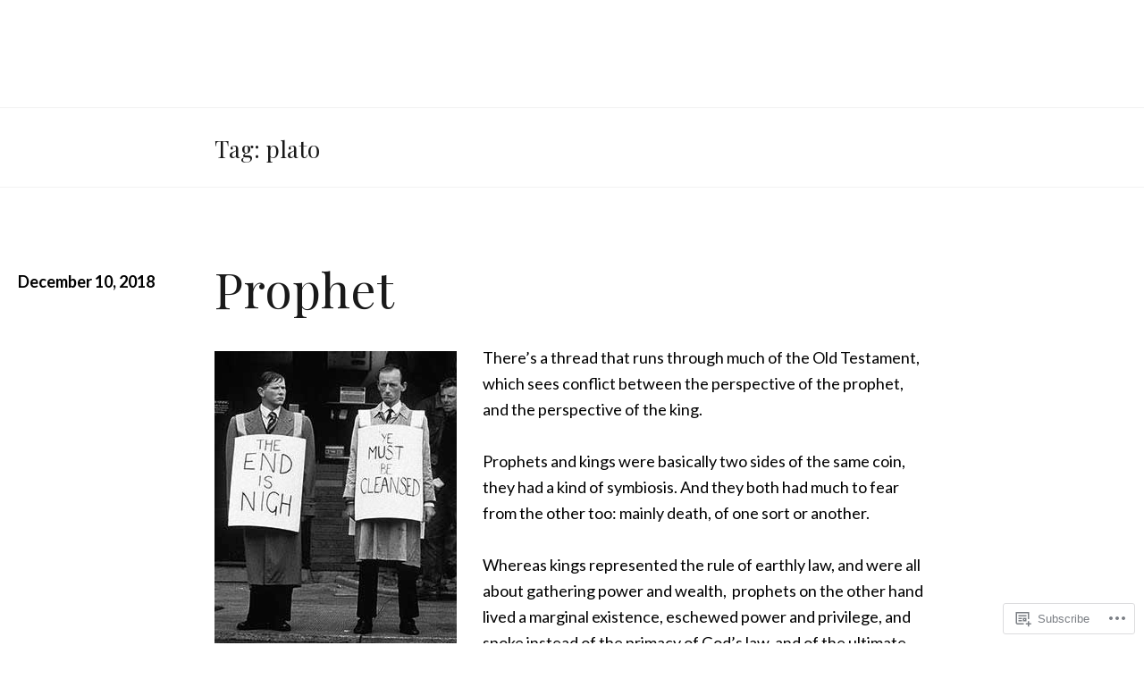

--- FILE ---
content_type: text/css;charset=utf-8
request_url: https://s0.wp.com/?custom-css=1&csblog=8wAxV&cscache=6&csrev=3
body_size: -131
content:
.no-results{display:none}